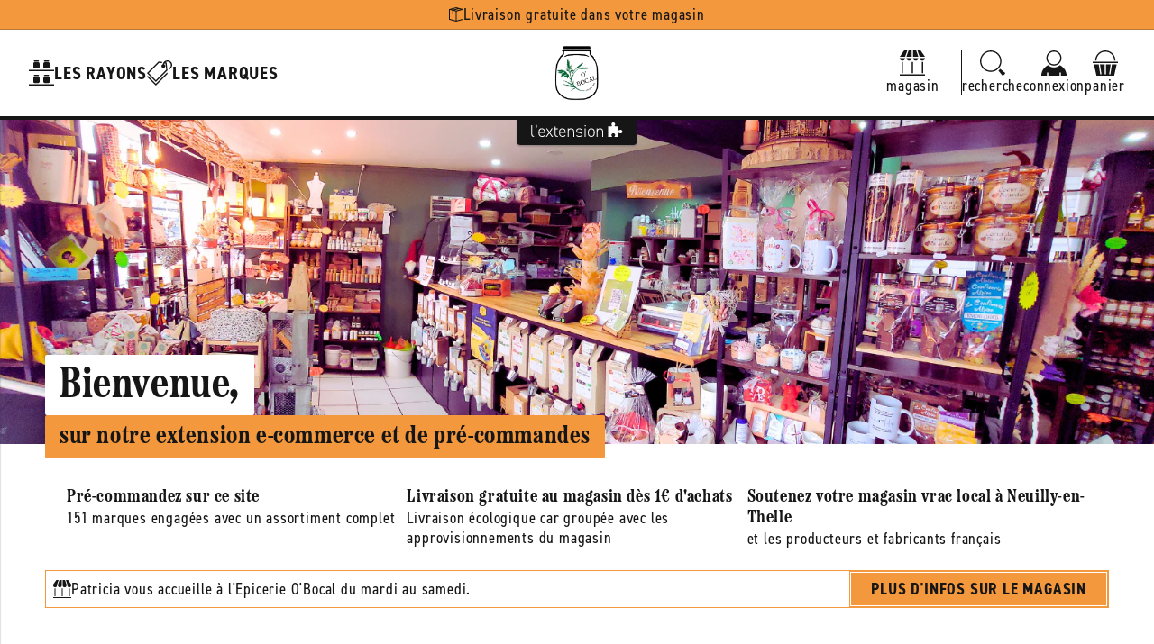

--- FILE ---
content_type: text/css
request_url: https://epicerieobocal.fr/cdn/shop/t/7/assets/template-optin.css?v=164977426392718262621727712868
body_size: -179
content:
.optin-header{width:100%}.optin-header__inner{width:100%;height:56vh;background-position:center;background-size:cover;padding-top:var(--gap-l);padding-bottom:var(--gap-l)}.optin-header__inner .page-width{width:100%}.optin-header .header-store-logo>div{width:fit-content;padding:var(--gap-xs) var(--gap-s);border:solid .1rem var(--store-main-color-light);border-radius:var(--rad-s);background-color:var(--white);box-shadow:var(--shadow-line)}.optin-header .header-store-logo img{height:8.8rem;width:16rem;object-fit:contain;display:block}.optin-header .header-title h1{margin:0;color:var(--store-main-color);font-size:var(--font-40);font-weight:var(--font-bold);line-height:1}.optin-header .header-title h1>*{width:fit-content;border-radius:var(--rad-xs)}.optin-header .header-title h1 strong{font-size:5.6rem;background-color:var(--store-background-color);padding:var(--gap-xxs) var(--gap-xs)}.optin-header .header-title h1 span{background-color:var(--store-secondary-color);padding:var(--gap-xxs) var(--gap-xs)}.optin-form{background-color:var(--store-background-color);padding-top:var(--gap-l);padding-bottom:var(--gap-xxl)}.optin-form h3{margin:0;font-size:var(--font-22);font-weight:var(--font-bold);text-transform:uppercase}.optin-form h3:focus-visible{outline:none;box-shadow:none}.optin-form h3 svg{height:2rem;width:auto}.optin-form p{margin:0;font-size:var(--font-22)}.optin-form .field input{background-color:var(--white);box-shadow:var(--shadow-line);min-height:6.4rem}.optin-button.ext-btn{min-width:20rem;min-height:6.4rem}.optin-button.ext-btn:not(:hover){background-color:var(--store-main-color);color:var(--white)}.optin-terms{padding-top:var(--gap-l);padding-bottom:var(--gap-l)}@media screen and (max-width: 749px){.optin-header .header-title h1{font-size:var(--font-24)}.optin-header .header-title h1 strong{font-size:var(--font-32)}}.footer-top{display:none}
/*# sourceMappingURL=/cdn/shop/t/7/assets/template-optin.css.map?v=164977426392718262621727712868 */


--- FILE ---
content_type: text/css
request_url: https://epicerieobocal.fr/cdn/shop/t/7/assets/section-footer-top.css?v=158870067945759990141726669489
body_size: -312
content:
.footer-top{margin-top:var(--gap-xxl)}.footer-top__container{position:relative}.footer-top__container>div{width:100%;padding-bottom:var(--gap-xxl)}.footer-top__newsletter h2{width:100%;text-align:center;margin-top:-2.4rem}.footer-top__newsletter h2:before,.footer-top__newsletter h2:after{content:"";display:block;min-width:2.4rem;height:.1rem;flex-grow:1;background-color:var(--store-main-color)}.newsletter-form>div{position:relative;width:48rem;max-width:100%}.newsletter-form label{position:absolute;left:1.6rem;top:50%;transform:translateY(-50%)}.newsletter-form .svg.email{display:block;height:2rem;width:auto;color:var(--store-main-color)}.newsletter-form__input{width:100%;min-height:4.8rem;padding:0 5.6rem;border:solid .1rem var(--store-secondary-color);border-radius:var(--rad-s)}.newsletter-form button{position:absolute;right:1.6rem;top:50%;transform:translateY(-50%);width:4.8rem;height:4rem;background-color:transparent;border:0;padding:0;display:flex;align-items:center;justify-content:flex-end}.newsletter-form button svg{width:1.6rem;color:var(--store-main-color)}.footer-top__usp{background-color:var(--white);padding:0 var(--gap-xs) var(--gap-s);text-decoration:none}.footer-top__usp>div{margin-top:-2.4rem}.footer-top__usp .svg{height:3.2rem;width:auto}.footer-top__usp:hover .sqr-btn{background-color:var(--store-accent-color);color:var(--white)}.footer-top__usp p{padding:var(--gap-xs) var(--gap-xs) 0}@media only screen and (max-width: 749px){.footer-top__usp h3{gap:var(--gap-xs)}.footer-top__usp .svg{height:2.4rem;width:2.4rem}}
/*# sourceMappingURL=/cdn/shop/t/7/assets/section-footer-top.css.map?v=158870067945759990141726669489 */


--- FILE ---
content_type: text/css;charset=utf-8
request_url: https://use.typekit.net/uow7sah.css
body_size: 494
content:
/*
 * The Typekit service used to deliver this font or fonts for use on websites
 * is provided by Adobe and is subject to these Terms of Use
 * http://www.adobe.com/products/eulas/tou_typekit. For font license
 * information, see the list below.
 *
 * din-2014-narrow:
 *   - http://typekit.com/eulas/00000000000000007735afe5
 *   - http://typekit.com/eulas/00000000000000007735afeb
 * etna-condensed:
 *   - http://typekit.com/eulas/00000000000000007735e092
 *
 * © 2009-2026 Adobe Systems Incorporated. All Rights Reserved.
 */
/*{"last_published":"2024-07-30 08:19:45 UTC"}*/

@import url("https://p.typekit.net/p.css?s=1&k=uow7sah&ht=tk&f=32236.32238.46041&a=17661393&app=typekit&e=css");

@font-face {
font-family:"din-2014-narrow";
src:url("https://use.typekit.net/af/2bdaca/00000000000000007735afe5/30/l?primer=7cdcb44be4a7db8877ffa5c0007b8dd865b3bbc383831fe2ea177f62257a9191&fvd=n4&v=3") format("woff2"),url("https://use.typekit.net/af/2bdaca/00000000000000007735afe5/30/d?primer=7cdcb44be4a7db8877ffa5c0007b8dd865b3bbc383831fe2ea177f62257a9191&fvd=n4&v=3") format("woff"),url("https://use.typekit.net/af/2bdaca/00000000000000007735afe5/30/a?primer=7cdcb44be4a7db8877ffa5c0007b8dd865b3bbc383831fe2ea177f62257a9191&fvd=n4&v=3") format("opentype");
font-display:auto;font-style:normal;font-weight:400;font-stretch:normal;
}

@font-face {
font-family:"din-2014-narrow";
src:url("https://use.typekit.net/af/6be18e/00000000000000007735afeb/30/l?primer=7cdcb44be4a7db8877ffa5c0007b8dd865b3bbc383831fe2ea177f62257a9191&fvd=n7&v=3") format("woff2"),url("https://use.typekit.net/af/6be18e/00000000000000007735afeb/30/d?primer=7cdcb44be4a7db8877ffa5c0007b8dd865b3bbc383831fe2ea177f62257a9191&fvd=n7&v=3") format("woff"),url("https://use.typekit.net/af/6be18e/00000000000000007735afeb/30/a?primer=7cdcb44be4a7db8877ffa5c0007b8dd865b3bbc383831fe2ea177f62257a9191&fvd=n7&v=3") format("opentype");
font-display:auto;font-style:normal;font-weight:700;font-stretch:normal;
}

@font-face {
font-family:"etna-condensed";
src:url("https://use.typekit.net/af/071e0f/00000000000000007735e092/30/l?primer=7cdcb44be4a7db8877ffa5c0007b8dd865b3bbc383831fe2ea177f62257a9191&fvd=n7&v=3") format("woff2"),url("https://use.typekit.net/af/071e0f/00000000000000007735e092/30/d?primer=7cdcb44be4a7db8877ffa5c0007b8dd865b3bbc383831fe2ea177f62257a9191&fvd=n7&v=3") format("woff"),url("https://use.typekit.net/af/071e0f/00000000000000007735e092/30/a?primer=7cdcb44be4a7db8877ffa5c0007b8dd865b3bbc383831fe2ea177f62257a9191&fvd=n7&v=3") format("opentype");
font-display:auto;font-style:normal;font-weight:700;font-stretch:normal;
}

.tk-din-2014-narrow { font-family: "din-2014-narrow",sans-serif; }
.tk-etna-condensed { font-family: "etna-condensed",sans-serif; }


--- FILE ---
content_type: text/css
request_url: https://epicerieobocal.fr/cdn/shop/t/7/assets/section-hero.css?v=150769162456323576051727775046
body_size: -375
content:
.hero{padding-bottom:var(--gap-l)}.hero>*{width:100%}.hero__image{height:36rem;background-size:cover;background-position:center;background-repeat:no-repeat}.hero__title{width:100%;line-height:1;margin-bottom:calc(var(--gap-s) * -1)}.hero__title h2>*{width:fit-content;padding:var(--gap-xs) var(--gap-s);border-radius:var(--rad-s)}.hero__title h2 strong{background-color:var(--store-background-color);padding-bottom:var(--gap-xxs);font-size:var(--font-48)}.hero__title h2 span{background-color:var(--store-secondary-color);font-size:var(--font-28)}.hero__usps{padding-top:var(--gap-xl);padding-bottom:var(--gap)}.hero__usp h3{font-size:var(--font-20)}.hero__usp span{color:var(--store-main-color)}.hero__store>div{border:solid .1rem var(--store-secondary-color);color:var(--store-main-color)}.hero__store .svg{height:2rem;width:auto;color:var(--store-main-color)}@media only screen and (max-width: 749px){.hero__image{height:24rem}.hero__title h2 strong{font-size:var(--font-32)}.hero__title h2 span{font-size:var(--font-20)}.hero__usps{padding-top:var(--gap-l)}.hero__store a{width:100%}}.hero.default{padding:var(--gap);display:flex;flex-direction:column;gap:var(--gap);background-color:var(--eucalyptus-light)}
/*# sourceMappingURL=/cdn/shop/t/7/assets/section-hero.css.map?v=150769162456323576051727775046 */


--- FILE ---
content_type: text/css
request_url: https://epicerieobocal.fr/cdn/shop/t/7/assets/section-zero-waste.css?v=87352748088620781691728370988
body_size: -216
content:
.zero-waste{position:relative;padding-top:var(--gap-l);padding-bottom:var(--gap-xl)}.zero-waste__main-link{min-height:12rem;display:flex;align-items:stretch;border:solid .1rem var(--store-background-color);color:var(--store-main-color);text-decoration:none;transition:var(--transition)}.zero-waste__main-link:hover{border-color:var(--store-accent-color)}.zero-waste__main-link>div{width:100%;height:100%;display:flex;align-items:stretch;gap:var(--gap-s);border:solid .1rem var(--white);background-color:var(--store-background-color);padding:var(--gap-xs);overflow:hidden}.main-link__picture{position:relative;width:18rem;margin-bottom:-6.4rem}.main-link__picture svg{position:absolute;width:100%;height:100%;left:0;top:0;color:var(--store-main-color-light)}.main-link__picture img{position:absolute;width:5.6rem;height:5.6rem;left:20%;top:50%;object-fit:contain;border-radius:var(--rad);transform:rotate(10deg)}.zero-waste__main-link>span{display:flex;align-items:center;justify-content:center;flex-shrink:0;width:6.4rem;min-height:100%;background-color:var(--alpha-white);transition:var(--transition);padding:var(--gap-xs)}.zero-waste__main-link:hover>span{background-color:var(--store-accent-color)}.zero-waste__main-link>span svg{width:2.4rem}.zero-waste__main-link .main-link__content .content-usps{width:100%}.zero-waste__main-link .main-link__content .content-usps>li{background-color:var(--store-accent-color);box-shadow:var(--shadow);border-radius:var(--rad);padding:.2rem var(--gap-xs);font-weight:var(--font-bold);color:var(--store-main-color-light)}.zero-waste__main-link .main-link__content .content-usps>li>*{flex-shrink:0}.zero-waste__main-link .main-link__content .content-usps>li svg{width:1.6rem;height:auto;color:var(--store-main-color)}.zero-waste__main-link .main-link__content .content-usps>li strong{font-family:var(--font-heading-family);font-size:var(--font-24);color:var(--white);margin-bottom:-.2rem}@media only screen and (max-width: 749px){.zero-waste__main-link{flex-direction:column;align-items:center}.zero-waste__main-link>div{padding:var(--gap-s) var(--gap-xs)}.main-link__picture{width:32rem;margin-left:-6.4rem;margin-bottom:0}.main-link__picture img{width:4rem;height:4rem;left:30%;top:54%}.zero-waste__main-link>span{justify-content:flex-end;width:100%;min-height:unset}}
/*# sourceMappingURL=/cdn/shop/t/7/assets/section-zero-waste.css.map?v=87352748088620781691728370988 */


--- FILE ---
content_type: text/css
request_url: https://epicerieobocal.fr/cdn/shop/t/7/assets/section-categories-list.css?v=68503789941252564741723547320
body_size: -297
content:
.categories-list{padding-top:var(--gap-xl);padding-bottom:var(--gap-xl)}.categories-list__categories{padding-top:var(--gap-s)}.card-category{position:relative;width:100%;min-height:100%;padding:0 var(--gap-xs);margin-top:2.4rem}.card-category a,.card-category a h3{color:var(--store-main-color);text-decoration:none;transition:var(--transition)}.card-category a:hover,.card-category a:hover h3{color:var(--store-accent-color)}.card-category__header{margin-top:-2.4rem}.card-category__header>svg{width:4.8rem;height:4.8rem;padding:var(--gap-xs);border:solid .1rem var(--store-main-color);border-radius:var(--rad-s);background-color:var(--store-background-color)}.card-category__header>div{flex-grow:1;padding-bottom:var(--gap-xs);border-bottom:solid .1rem var(--store-main-color)}.card-category__header:hover .sqr-btn{color:var(--white);background-color:var(--store-accent-color)}.card-category__links{padding-bottom:var(--gap-s)}.card-category__links a{width:fit-content;padding:.2rem var(--gap-xs);background-color:var(--white);border-radius:var(--rad-s)}
/*# sourceMappingURL=/cdn/shop/t/7/assets/section-categories-list.css.map?v=68503789941252564741723547320 */


--- FILE ---
content_type: text/css
request_url: https://epicerieobocal.fr/cdn/shop/t/7/assets/component-card-brand.css?v=70965250605912864681726669488
body_size: -447
content:
.card-brand{min-height:100%;background-color:var(--white);--card-border: solid .1rem var(--store-secondary-color);text-decoration:none;color:var(--store-main-color);margin-bottom:1.6rem}.card-brand>*{width:100%}.card-brand__media{position:relative;border:var(--card-border);border-top-left-radius:var(--rad);border-top-right-radius:var(--rad);padding-top:64%;overflow:hidden}.card-brand__media>img{position:absolute;width:100%;height:100%;left:0;top:0;object-fit:cover;transition:var(--transition)}.card-brand:hover .card-brand__media>img{transform:var(--scale)}.card-brand__summary{border-left:var(--card-border);border-right:var(--card-border);padding:var(--gap-xs);text-align:center}.card-brand__bottom{border:var(--card-border);border-bottom-left-radius:var(--rad);border-bottom-right-radius:var(--rad);padding:0 var(--gap-s);background-color:var(--store-background-color);transition:var(--transition)}.card-brand:hover .card-brand__bottom{background-color:var(--store-accent-color)}.card-brand__logo{width:8rem;height:8rem;border:var(--card-border);border-bottom-left-radius:var(--rad);border-bottom-right-radius:var(--rad);background-color:var(--white);padding:var(--gap-xxs);object-fit:contain;margin-top:-.1rem;margin-bottom:-1.6rem}.card-brand__bottom span{text-align:right;padding:var(--gap-xxs) 0}@media only screen and (max-width: 749px){.card-brand__media{padding-top:48%}.card-brand__logo{width:6.4rem;height:6.4rem}}
/*# sourceMappingURL=/cdn/shop/t/7/assets/component-card-brand.css.map?v=70965250605912864681726669488 */


--- FILE ---
content_type: text/css
request_url: https://epicerieobocal.fr/cdn/shop/t/7/assets/section-new-brands.css?v=56552640963840815741723217557
body_size: -520
content:
.new-brands{padding-top:var(--gap-xl);padding-bottom:var(--gap-xl);--card-border: solid .1rem var(--store-secondary-color)}.new-brands__brand{min-height:100%;background-color:var(--white);border:var(--card-border);border-radius:var(--rad);color:var(--store-main-color);text-decoration:none;overflow:hidden}.new-brands__brand>*{width:100%}.new-brands__brand .brand-media{padding:var(--gap-xs);overflow:hidden}.new-brands__brand .brand-media>img{height:12rem;width:12rem;object-fit:contain;transition:var(--transition)}.new-brands__brand:hover .brand-media>img{transform:var(--scale)}.new-brands__brand .brand-cta{padding:var(--gap-xxs) var(--gap-s);border-top:var(--card-border);background-color:var(--store-background-color);transition:var(--transition)}.new-brands__brand:hover .brand-cta{background-color:var(--store-accent-color)}
/*# sourceMappingURL=/cdn/shop/t/7/assets/section-new-brands.css.map?v=56552640963840815741723217557 */
